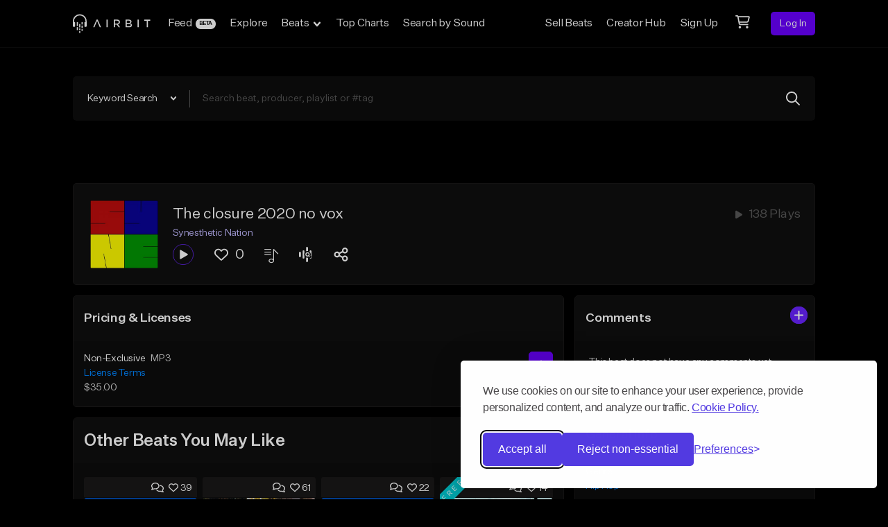

--- FILE ---
content_type: application/javascript; charset=UTF-8
request_url: https://airbit.com/_nuxt/b5916a2.js
body_size: 5554
content:
(window.webpackJsonp=window.webpackJsonp||[]).push([[285,19,35,135,142,151,282,284,286,298],{1018:function(t,e,n){"use strict";n.r(e),n.d(e,"Vue2",(function(){return d})),n.d(e,"isVue2",(function(){return f})),n.d(e,"isVue3",(function(){return l})),n.d(e,"version",(function(){return v})),n.d(e,"install",(function(){return c})),n.d(e,"Fragment",(function(){return y})),n.d(e,"Transition",(function(){return O})),n.d(e,"TransitionGroup",(function(){return j})),n.d(e,"Teleport",(function(){return h})),n.d(e,"Suspense",(function(){return x})),n.d(e,"KeepAlive",(function(){return w})),n.d(e,"hasInjectionContext",(function(){return S}));var r=n(5);n.d(e,"Vue",(function(){return r.default}));var o=n(4);function c(t){(t=t||r.default)&&!t.__composition_api_installed__&&t.use(o.default)}n.d(e,"EffectScope",(function(){return o.EffectScope})),n.d(e,"computed",(function(){return o.computed})),n.d(e,"createApp",(function(){return o.createApp})),n.d(e,"createRef",(function(){return o.createRef})),n.d(e,"customRef",(function(){return o.customRef})),n.d(e,"defineAsyncComponent",(function(){return o.defineAsyncComponent})),n.d(e,"defineComponent",(function(){return o.defineComponent})),n.d(e,"del",(function(){return o.del})),n.d(e,"effectScope",(function(){return o.effectScope})),n.d(e,"getCurrentInstance",(function(){return o.getCurrentInstance})),n.d(e,"getCurrentScope",(function(){return o.getCurrentScope})),n.d(e,"h",(function(){return o.h})),n.d(e,"inject",(function(){return o.inject})),n.d(e,"isRaw",(function(){return o.isRaw})),n.d(e,"isReactive",(function(){return o.isReactive})),n.d(e,"isReadonly",(function(){return o.isReadonly})),n.d(e,"isRef",(function(){return o.isRef})),n.d(e,"markRaw",(function(){return o.markRaw})),n.d(e,"nextTick",(function(){return o.nextTick})),n.d(e,"onActivated",(function(){return o.onActivated})),n.d(e,"onBeforeMount",(function(){return o.onBeforeMount})),n.d(e,"onBeforeUnmount",(function(){return o.onBeforeUnmount})),n.d(e,"onBeforeUpdate",(function(){return o.onBeforeUpdate})),n.d(e,"onDeactivated",(function(){return o.onDeactivated})),n.d(e,"onErrorCaptured",(function(){return o.onErrorCaptured})),n.d(e,"onMounted",(function(){return o.onMounted})),n.d(e,"onScopeDispose",(function(){return o.onScopeDispose})),n.d(e,"onServerPrefetch",(function(){return o.onServerPrefetch})),n.d(e,"onUnmounted",(function(){return o.onUnmounted})),n.d(e,"onUpdated",(function(){return o.onUpdated})),n.d(e,"provide",(function(){return o.provide})),n.d(e,"proxyRefs",(function(){return o.proxyRefs})),n.d(e,"reactive",(function(){return o.reactive})),n.d(e,"readonly",(function(){return o.readonly})),n.d(e,"ref",(function(){return o.ref})),n.d(e,"set",(function(){return o.set})),n.d(e,"shallowReactive",(function(){return o.shallowReactive})),n.d(e,"shallowReadonly",(function(){return o.shallowReadonly})),n.d(e,"shallowRef",(function(){return o.shallowRef})),n.d(e,"toRaw",(function(){return o.toRaw})),n.d(e,"toRef",(function(){return o.toRef})),n.d(e,"toRefs",(function(){return o.toRefs})),n.d(e,"triggerRef",(function(){return o.triggerRef})),n.d(e,"unref",(function(){return o.unref})),n.d(e,"useAttrs",(function(){return o.useAttrs})),n.d(e,"useCSSModule",(function(){return o.useCSSModule})),n.d(e,"useCssModule",(function(){return o.useCssModule})),n.d(e,"useSlots",(function(){return o.useSlots})),n.d(e,"warn",(function(){return o.warn})),n.d(e,"watch",(function(){return o.watch})),n.d(e,"watchEffect",(function(){return o.watchEffect})),n.d(e,"watchPostEffect",(function(){return o.watchPostEffect})),n.d(e,"watchSyncEffect",(function(){return o.watchSyncEffect})),c(r.default);var f=!0,l=!1,d=r.default,v=r.default.version;function m(t){return{setup:function(){throw new Error("[vue-demi] "+t+" is not supported in Vue 2. It's provided to avoid compiler errors.")}}}var y=m("Fragment"),O=m("Transition"),j=m("TransitionGroup"),h=m("Teleport"),x=m("Suspense"),w=m("KeepAlive");function S(){return!!Object(o.getCurrentInstance)()}},1019:function(t,e,n){"use strict";n.d(e,"b",(function(){return c})),n.d(e,"a",(function(){return f}));var r=n(1018),o=n(1025);function c(map){var t=Object(o.b)();return Object(r.computed)((function(){return Object(r.unref)(map).common?[Object(r.unref)(map).common,Object(r.unref)(map)[t.value]]:Object(r.unref)(map)[t.value]}))}function f(map){var t=Object(o.b)();return Object(r.computed)((function(){return map[t.value]}))}},1022:function(t,e,n){"use strict";n.r(e);n(118),n(214),n(1063);var r=n(1018),o=n(62),c=n(43),f=n(28);n(44),n(17),n(60),n(59),n(167),n(53);function l(t,e){return Array.isArray(e)&&e.length>0||!Array.isArray(e)&&e?Object(f.a)({},t,e):{}}function d(t){return t?"object"===Object(c.a)(t)&&t.prefix&&t.iconName?t:Array.isArray(t)&&2===t.length?{prefix:t[0],iconName:t[1]}:"string"==typeof t?{prefix:"fas",iconName:t}:void 0:null}var v=!1;try{v=!0}catch(t){}n(52),n(27),n(215),n(1052),n(89);var m=n(1065),y=function(s,t){var e={};for(var p in s)Object.prototype.hasOwnProperty.call(s,p)&&t.indexOf(p)<0&&(e[p]=s[p]);if(null!=s&&"function"==typeof Object.getOwnPropertySymbols){var i=0;for(p=Object.getOwnPropertySymbols(s);i<p.length;i++)t.indexOf(p[i])<0&&Object.prototype.propertyIsEnumerable.call(s,p[i])&&(e[p[i]]=s[p[i]])}return e};function O(style){return style.split(";").map((function(s){return s.trim()})).filter((function(s){return s})).reduce((function(output,t){var e=t.indexOf(":");return output[Object(m.camelize)(t.slice(0,e))]=t.slice(e+1).trim(),output}),{})}function j(t){return t.split(/\s+/).reduce((function(output,t){return output[t]=!0,output}),{})}function h(t){var e=arguments.length>1&&void 0!==arguments[1]?arguments[1]:{},n=arguments.length>2&&void 0!==arguments[2]?arguments[2]:{};if("string"==typeof t)return t;var o=(t.children||[]).map((function(t){return h(t)})),c=Object.keys(t.attributes||{}).reduce((function(e,n){var r=t.attributes[n];switch(n){case"class":e.class=j(r);break;case"style":e.style=O(r);break;default:e.attrs[n]=r}return e}),{attrs:{},class:{},style:{}}),f=(n.class,n.style),l=void 0===f?{}:f,d=y(n,["class","style"]);return r.isVue2?Object(r.h)(t.tag,{props:e,class:c.class,style:Object.assign(Object.assign({},c.style),l),attrs:Object.assign(Object.assign({},c.attrs),d)},o):Object(r.h)(t.tag,Object.assign(Object.assign(Object.assign(Object.assign({},e),{class:c.class,style:Object.assign(Object.assign({},c.style),l)}),c.attrs),d),o)}var x=Object(r.defineComponent)({props:{border:{type:Boolean,default:!1},fixedWidth:{type:Boolean,default:!1},flip:{type:String,validator:function(t){return["horizontal","vertical","both"].includes(t)}},icon:{type:[Array,Object],required:!0},mask:{type:[Array,Object]},listItem:{type:Boolean,default:!1},pull:{type:String,validator:function(t){return["right","left"].includes(t)}},pulse:{type:Boolean,default:!1},rotation:{type:[String,Number],validator:function(t){return[90,180,270].includes(Number.parseInt(t,10))},default:null},swapOpacity:{type:Boolean,default:!1},size:{type:String,validator:function(t){return["lg","xs","sm","1x","2x","3x","4x","5x","6x","7x","8x","9x","10x"].includes(t)},default:null},spin:{type:Boolean,default:!1},transform:{type:[String,Object],default:null},symbol:{type:[String,Boolean],default:!1},title:{type:String,default:null},inverse:{type:Boolean,default:!1}},setup:function(t,e){var n=e.attrs,c=Object(r.computed)((function(){return d(t.icon)})),m=Object(r.computed)((function(){return l("classes",function(t){var e,n=(e={"fa-spin":t.spin,"fa-pulse":t.pulse,"fa-fw":t.fixedWidth,"fa-border":t.border,"fa-li":t.listItem,"fa-inverse":t.inverse,"fa-flip-horizontal":"horizontal"===t.flip||"both"===t.flip,"fa-flip-vertical":"vertical"===t.flip||"both"===t.flip},Object(f.a)(e,"fa-".concat(t.size),null!==t.size),Object(f.a)(e,"fa-rotate-".concat(t.rotation),null!==t.rotation),Object(f.a)(e,"fa-pull-".concat(t.pull),null!==t.pull),Object(f.a)(e,"fa-swap-opacity",t.swapOpacity),e);return Object.keys(n).map((function(t){return n[t]?t:null})).filter((function(t){return t}))}(t))})),y=Object(r.computed)((function(){return l("transform","string"==typeof t.transform?o.d.transform(t.transform):t.transform)})),mask=Object(r.computed)((function(){return l("mask",d(t.mask))})),O=Object(r.computed)((function(){return c.value&&Object(o.b)(c.value,Object.assign(Object.assign(Object.assign(Object.assign({},m.value),y.value),mask.value),{symbol:t.symbol,title:t.title}))}));Object(r.watch)(O,(function(t){if(!t)return function(){var t;!v&&console&&"function"==typeof console.error&&(t=console).error.apply(t,arguments)}("Could not find one or more icon(s)",c.value,mask.value)}),{immediate:!0});var j=Object(r.computed)((function(){return O.value?h(O.value.abstract[0],{},n):null}));return function(){return j.value}}}),w=x,S=n(117),component=Object(S.a)(w,undefined,undefined,!1,null,"405b6ed2",null);e.default=component.exports},1025:function(t,e,n){"use strict";n.d(e,"a",(function(){return c})),n.d(e,"c",(function(){return f})),n.d(e,"b",(function(){return l}));var r=n(1018),o=(n(52),n(88),n(17),Symbol("Theme Context Token")),c=["studio","marketplace"];function f(t){Object(r.provide)(o,t)}function l(){return Object(r.inject)(o,Object(r.ref)("marketplace"))}},1030:function(t,e,n){"use strict";n.r(e);n(118),n(137);var r=n(1018),o=n(1036),c=Object(r.defineComponent)({props:{hideTooltip:{type:Boolean},size:{type:String,validator:function(t){return o.a.includes(t)},default:function(){return"md"}},type:{type:String,validator:function(t){return o.b.includes(t)},default:function(){return"verified"}}},setup:function(t){var e=Object(r.toRefs)(t).type,n=Object(r.computed)((function(){return"pro"===e.value})),c=Object(r.computed)((function(){return"pro"===e.value?"Pro Seller":"Verified"}));return{classes:Object(o.d)(Object(r.reactive)(Object.assign({},Object(r.toRefs)(t)))),isProSeller:n,badgeTooltipText:c,badgeCheckStyles:o.c}}}),f=n(117),component=Object(f.a)(c,(function(){var t=this,e=t.$createElement,n=t._self._c||e;return n("div",{staticClass:"uc-relative",class:t.classes.root},[n(t.hideTooltip?"div":"AirPopper",{tag:"component",attrs:{placement:t.hideTooltip?"":"top",arrow:!t.hideTooltip},scopedSlots:t._u([{key:"content",fn:function(){return[t._v("\n      "+t._s(t.badgeTooltipText)+"\n    ")]},proxy:!0}])},[t.isProSeller?[n("AirIcon",{class:t.classes.icon,attrs:{icon:["fas","badge"]}}),t._v(" "),n("AirIcon",{class:[t.classes.badgeIcon,t.classes.icon],attrs:{icon:["fas","crown"]}})]:[n("AirIcon",{style:t.badgeCheckStyles,attrs:{icon:["fad","badge-check"]}})]],2)],1)}),[],!1,null,"4e8ce057",null);e.default=component.exports;installComponents(component,{AirIcon:n(1022).default})},1036:function(t,e,n){"use strict";n.d(e,"a",(function(){return c})),n.d(e,"b",(function(){return f})),n.d(e,"c",(function(){return l})),n.d(e,"d",(function(){return d}));var r=n(1018),o=n(1019),c=["sm","md","lg"],f=["pro","verified","lg"],l={"--fa-primary-color":"white","--fa-secondary-color":"#0086ff","--fa-secondary-opacity":"1"};function d(t){var e=Object(o.b)(Object(r.computed)((function(){return{common:["uc-inline-flex uc-items-center uc-whitespace-nowrap uc-transform-will-change uc-leading-none","sm"===t.size&&["uc-w-[1.6rem] uc-h-[1.6rem]  uc-text-md"],"md"===t.size&&["uc-w-[2rem] uc-h-[2rem]  uc-text-double"],"lg"===t.size&&["uc-w-[2.2rem] uc-h-[2.2rem]  uc-text-xl"],"pro"===t.type&&["uc-text-[#D4AF37]"]]}}))),n=Object(o.b)(Object(r.computed)((function(){return{common:["uc-pointer-events-none uc-inline-flex uc-items-center uc-whitespace-nowrap uc-transform-will-change uc-leading-none uc-text-gray-900","sm"===t.size&&["uc-text-micro"],"md"===t.size&&["uc-text-xxs"],"lg"===t.size&&["uc-text-xxs"]]}}))),c=Object(o.b)(Object(r.computed)((function(){return{common:["uc-absolute uc-top-1/2 uc-left-1/2 uc--translate-x-1/2 uc--translate-y-1/2"]}})));return Object(r.reactive)({root:e,icon:c,badgeIcon:n})}},1051:function(t,e,n){var r=n(1096);t.exports=function(source,t){if(null==source)return{};var e,i,n=r(source,t);if(Object.getOwnPropertySymbols){var o=Object.getOwnPropertySymbols(source);for(i=0;i<o.length;i++)e=o[i],t.indexOf(e)>=0||Object.prototype.propertyIsEnumerable.call(source,e)&&(n[e]=source[e])}return n},t.exports.__esModule=!0,t.exports.default=t.exports},1052:function(t,e,n){"use strict";var r=n(9),o=n(632).trim;r({target:"String",proto:!0,forced:n(1080)("trim")},{trim:function(){return o(this)}})},1060:function(t,e,n){"use strict";var r=n(9),o=n(13),c=n(67),f=n(76),l=n(97),d=n(640),v=n(29),m=n(14),y=n(639),O=n(298),j=n(1153),h=n(1154),x=n(171),w=n(1155),S=[],R=o(S.sort),A=o(S.push),C=m((function(){S.sort(void 0)})),k=m((function(){S.sort(null)})),z=O("sort"),I=!m((function(){if(x)return x<70;if(!(j&&j>3)){if(h)return!0;if(w)return w<603;var code,t,e,n,r="";for(code=65;code<76;code++){switch(t=String.fromCharCode(code),code){case 66:case 69:case 70:case 72:e=3;break;case 68:case 71:e=4;break;default:e=2}for(n=0;n<47;n++)S.push({k:t+n,v:e})}for(S.sort((function(a,b){return b.v-a.v})),n=0;n<S.length;n++)t=S[n].k.charAt(0),r.charAt(r.length-1)!==t&&(r+=t);return"DGBEFHACIJK"!==r}}));r({target:"Array",proto:!0,forced:C||!k||!z||!I},{sort:function(t){void 0!==t&&c(t);var e=f(this);if(I)return void 0===t?R(e):R(e,t);var n,r,o=[],m=l(e);for(r=0;r<m;r++)r in e&&A(o,e[r]);for(y(o,function(t){return function(e,n){return void 0===n?-1:void 0===e?1:void 0!==t?+t(e,n)||0:v(e)>v(n)?1:-1}}(t)),n=l(o),r=0;r<n;)e[r]=o[r++];for(;r<m;)d(e,r++);return e}})},1063:function(t,e,n){"use strict";var r=n(9),o=n(1064);r({target:"Number",stat:!0,forced:Number.parseInt!==o},{parseInt:o})},1064:function(t,e,n){"use strict";var r=n(16),o=n(14),c=n(13),f=n(29),l=n(632).trim,d=n(633),v=r.parseInt,m=r.Symbol,y=m&&m.iterator,O=/^[+-]?0x/i,j=c(O.exec),h=8!==v(d+"08")||22!==v(d+"0x16")||y&&!o((function(){v(Object(y))}));t.exports=h?function(t,e){var n=l(f(t));return v(n,e>>>0||(j(O,n)?16:10))}:v},1065:function(t,e,n){var r,o,c,f,l,d,v,m,y,O,j,h,x,w,S,R;c=function(t,e,n){if(!y(e)||j(e)||h(e)||x(e)||m(e))return e;var output,i=0,r=0;if(O(e))for(output=[],r=e.length;i<r;i++)output.push(c(t,e[i],n));else for(var o in output={},e)Object.prototype.hasOwnProperty.call(e,o)&&(output[t(o,n)]=c(t,e[o],n));return output},f=function(t){return w(t)?t:(t=t.replace(/[\-_\s]+(.)?/g,(function(t,e){return e?e.toUpperCase():""}))).substr(0,1).toLowerCase()+t.substr(1)},l=function(t){var e=f(t);return e.substr(0,1).toUpperCase()+e.substr(1)},d=function(t,e){return function(t,e){var n=(e=e||{}).separator||"_",r=e.split||/(?=[A-Z])/;return t.split(r).join(n)}(t,e).toLowerCase()},v=Object.prototype.toString,m=function(t){return"function"==typeof t},y=function(t){return t===Object(t)},O=function(t){return"[object Array]"==v.call(t)},j=function(t){return"[object Date]"==v.call(t)},h=function(t){return"[object RegExp]"==v.call(t)},x=function(t){return"[object Boolean]"==v.call(t)},w=function(t){return(t-=0)==t},S=function(t,e){var n=e&&"process"in e?e.process:e;return"function"!=typeof n?t:function(e,r){return n(e,t,r)}},R={camelize:f,decamelize:d,pascalize:l,depascalize:d,camelizeKeys:function(object,t){return c(S(f,t),object)},decamelizeKeys:function(object,t){return c(S(d,t),object,t)},pascalizeKeys:function(object,t){return c(S(l,t),object)},depascalizeKeys:function(){return this.decamelizeKeys.apply(this,arguments)}},void 0===(o="function"==typeof(r=R)?r.call(e,n,e,t):r)||(t.exports=o)},1080:function(t,e,n){"use strict";var r=n(168).PROPER,o=n(14),c=n(633);t.exports=function(t){return o((function(){return!!c[t]()||"​᠎"!=="​᠎"[t]()||r&&c[t].name!==t}))}},1096:function(t,e){t.exports=function(source,t){if(null==source)return{};var e,i,n={},r=Object.keys(source);for(i=0;i<r.length;i++)e=r[i],t.indexOf(e)>=0||(n[e]=source[e]);return n},t.exports.__esModule=!0,t.exports.default=t.exports},1153:function(t,e,n){"use strict";var r=n(139).match(/firefox\/(\d+)/i);t.exports=!!r&&+r[1]},1154:function(t,e,n){"use strict";var r=n(139);t.exports=/MSIE|Trident/.test(r)},1155:function(t,e,n){"use strict";var r=n(139).match(/AppleWebKit\/(\d+)\./);t.exports=!!r&&+r[1]},1189:function(t,e,n){var r=n(1214),o=n(66);t.exports=function(t,e,n,c){return null==t?[]:(o(e)||(e=null==e?[]:[e]),o(n=c?void 0:n)||(n=null==n?[]:[n]),r(t,e,n))}},1214:function(t,e,n){var r=n(642),o=n(300),c=n(635),f=n(1215),l=n(1216),d=n(221),v=n(1217),m=n(222),y=n(66);t.exports=function(t,e,n){e=e.length?r(e,(function(t){return y(t)?function(e){return o(e,1===t.length?t[0]:t)}:t})):[m];var O=-1;e=r(e,d(c));var j=f(t,(function(t,n,o){return{criteria:r(e,(function(e){return e(t)})),index:++O,value:t}}));return l(j,(function(object,t){return v(object,t,n)}))}},1215:function(t,e,n){var r=n(636),o=n(122);t.exports=function(t,e){var n=-1,c=o(t)?Array(t.length):[];return r(t,(function(t,r,o){c[++n]=e(t,r,o)})),c}},1216:function(t,e){t.exports=function(t,e){var n=t.length;for(t.sort(e);n--;)t[n]=t[n].value;return t}},1217:function(t,e,n){var r=n(1218);t.exports=function(object,t,e){for(var n=-1,o=object.criteria,c=t.criteria,f=o.length,l=e.length;++n<f;){var d=r(o[n],c[n]);if(d)return n>=l?d:d*("desc"==e[n]?-1:1)}return object.index-t.index}},1218:function(t,e,n){var r=n(172);t.exports=function(t,e){if(t!==e){var n=void 0!==t,o=null===t,c=t==t,f=r(t),l=void 0!==e,d=null===e,v=e==e,m=r(e);if(!d&&!m&&!f&&t>e||f&&l&&v&&!d&&!m||o&&l&&v||!n&&v||!c)return 1;if(!o&&!f&&!m&&t<e||m&&n&&c&&!o&&!f||d&&n&&c||!l&&c||!v)return-1}return 0}},1220:function(t,e,n){var r=n(636);t.exports=function(t,e){var n=[];return r(t,(function(t,r,o){e(t,r,o)&&n.push(t)})),n}},1223:function(t,e,n){var r=n(641),o=n(1220),c=n(635),f=n(66);t.exports=function(t,e){return(f(t)?r:o)(t,c(e,3))}}}]);